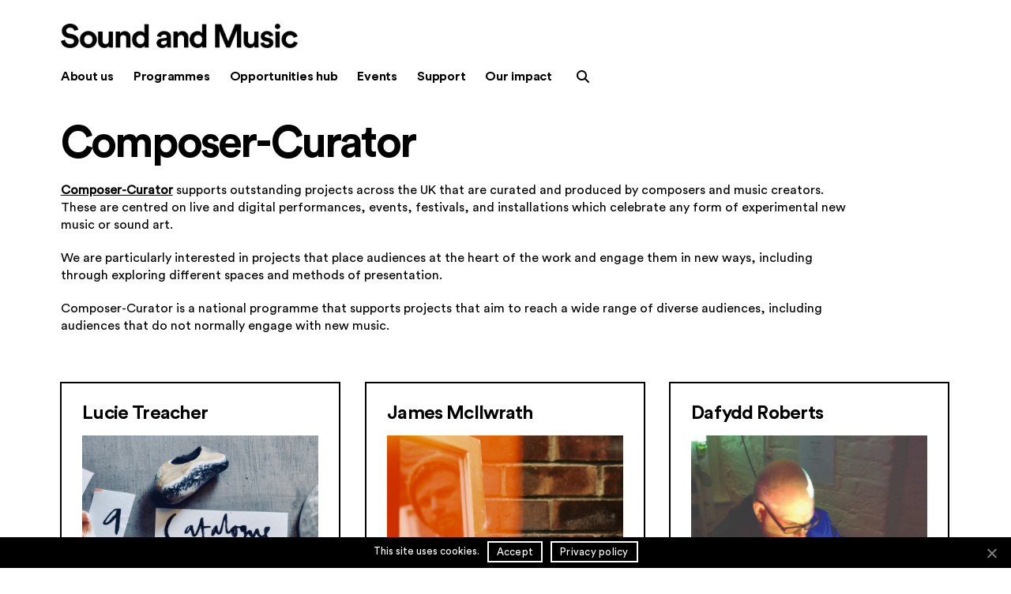

--- FILE ---
content_type: text/css
request_url: https://soundandmusic.org/wp-content/themes/x-child/style.css?ver=10.7.11
body_size: 13213
content:
/*

Theme Name: Sound and Music
Theme URI: http://camart.co.uk
Author: Themeco
Author URI: http://theme.co/
Description: Make all of your modifications to X in this child theme.
Version: 1.0.0
Template: x

*/

/*

Brand colours:

#f0f0f0 - Light Grey
#6419c8 - Purple
#00b4c3 - Turquoise

*/


@font-face {
	font-family: 'CircularStd-Book';
	src: url('/wp-content/themes/x-child/fonts/CircularStd-Book.eot');
	src: url('/wp-content/themes/x-child/fonts/CircularStd-Book.eot?#iefix') format('embedded-opentype'),
	url('/wp-content/themes/x-child/fonts/CircularStd-Book.woff2') format('woff2'),
	url('/wp-content/themes/x-child/fonts/CircularStd-Book.woff') format('woff'),
	url('/wp-content/themes/x-child/fonts/CircularStd-Book.ttf') format('truetype');font-weight: normal;font-style: normal;}

@font-face {
	font-family: 'CircularStd-Bold';
	src: url('/wp-content/themes/x-child/fonts/CircularStd-Bold.eot');
	src: url('/wp-content/themes/x-child/fonts/CircularStd-Bold.eot?#iefix') format('embedded-opentype'),
	url('/wp-content/themes/x-child/fonts/CircularStd-Bold.woff2') format('woff2'),
	url('/wp-content/themes/x-child/fonts/CircularStd-Bold.woff') format('woff'),
	url('/wp-content/themes/x-child/fonts/CircularStd-Bold.ttf') format('truetype');font-weight: normal;font-style: normal;}

@font-face {
	font-family: 'CircularXX-Book';
	src: url('/wp-content/themes/x-child/fonts/CircularXX-Book.woff2') format('woff2'),
	url('/wp-content/themes/x-child/fonts/CircularXX-Book.woff') format('woff'),
	url('/wp-content/themes/x-child/fonts/CircularXX-Book.ttf') format('truetype');font-weight: normal;font-style: normal;
}

@font-face {
	font-family: 'CircularXX-Bold';
	src: url('/wp-content/themes/x-child/fonts/CircularXX-Bold.woff2') format('woff2'),
	url('/wp-content/themes/x-child/fonts/CircularXX-Bold.woff') format('woff'),
	url('/wp-content/themes/x-child/fonts/CircularXX-Bold.ttf') format('truetype');font-weight: normal;font-style: normal;
}


/* GLOBAL */
body {line-height:1.4;}

a {text-decoration:underline;}

.grecaptcha-badge {display:none;} /* hide google captcha tab - see https://developers.google.com/recaptcha/docs/faq */

h1, h2, h3, h4, h5, h6, .h1, .h2, .h3, .h4, .h5, .h6 {margin:0; line-height:1;}
h1 a, .h1 a, h2 a, .h2 a, h3 a, .h3 a, h4 a:hover, .h4 a:hover, h5 a:hover, .h5 a:hover, h6 a:hover, .h6 a:hover {text-decoration:none;}
h1 a:hover, .h1 a:hover, h2 a:hover, .h2 a:hover, h3 a:hover, .h3 a:hover, h4 a, .h4 a, h5 a, .h5 a, h6 a, .h6 a {text-decoration:underline;}

h1.hero,.h1.hero {font-size:5.33em; max-width:575px;}
	.home .h1.hero {max-width:inherit; margin-left:120px;}
h2,.h2 {font-size:2.66em; margin:0 0 15px 0;}
h3,.h3 {font-size:1.66em;}
	.narrow h3,.narrow h3,.casestudies h3 {margin:15px 0 10px;}
h4,.h4 {margin:10px 0 10px; font-size:1.33em; line-height:1.2;}
.smalltext {font-size:0.85em !important;}

.xbold,.internationalbold {font-family:"CircularXX-Bold",helvetica,arial,sans-serif;}
.xbook,.international {font-family:"CircularXX-Book",helvetica,arial,sans-serif;}

.narrow {max-width:1100px; margin:0 auto !important;}

.x-btn, .button, [type="submit"] {text-shadow:none !important; box-shadow:none !important; border:2px solid transparent; padding: 10px 15px; text-decoration:none;}
.x-btn:hover, .button:hover, [type="submit"]:hover {border:2px solid #000;}

.button-link {display:inline-block; margin:10px 0; padding:6px 12px; background-color:#fff !important; border:2px solid #000; color:#000 !important; font-size:1.2em; font-weight:700; text-decoration:none;}
.button-link:hover {background-color:#000 !important; color:#fff !important;}

.x-header-landmark {border:0;}
.h-landmark, .entry-title.h-landmark {font-size:3.5em; letter-spacing:-0.05em;}
blockquote {border:0; border-left:2px solid #000;}
	blockquote p {margin:0;}
.entry-thumb {background: transparent !important;}
.page-meet-the-composers .entry-thumb:hover:before {
    content: "\f0c1";
    font-family: 'FontAwesome';
    position: absolute;
    width: 100%;
    height: 100%;
    display: flex;
    justify-content: center;
    align-items: center;
    font-size: 3em;
} /* fontawesome link icon on composer image mouseover */

.indent {margin:0 0 0 300px;}

/* Safari fix - titles getting cut off */
.x-header-landmark .x-container:not(.x-row):not(.x-grid):before,
.x-header-landmark .x-container:not(.x-row):not(.x-grid):after,
.x-navbar .x-container:not(.x-row):not(.x-grid):before,
.x-navbar .x-container:not(.x-row):not(.x-grid):after {
	display: block !important;
	content: none;
}

/* cornerstone fix */
.tco-preview footer.x-colophon.top {background-color: transparent !important;}


/* COOKIE BAR */
#cookie-notice,.cn-button {font-family:"CircularStd-Book",helvetica,arial,sans-serif !important;}
.cookie-notice-container {background-color:#000; padding:5px 30px !important;}
.cn-button.bootstrap {background-color:#fff !important;}
#cookie-notice .cn-button {padding: 5px 10px !important; background-color:#000 !important; border: 2px solid #fff !important; border-radius: 0 !important;}
#cookie-notice .cn-button:hover,#cookie-notice .cn-button:focus {padding: 5px 10px !important; background-color:#fff !important; color:#000 !important;}
.cn-close-icon {opacity:1 !important;}
.cn-close-icon:hover:after, .cn-close-icon:hover:before,.cn-close-icon:focus:after, .cn-close-icon:focus:before {height: 18px; top:1px;}

 
/* HEADER */
header.masthead.masthead-inline {height:90px;}
.x-navbar a {text-decoration:none !important;}
.current-page-ancestor a span {box-shadow: 0 2px 0 0 rgb(0,0,0);}


/* mobile */
.x-btn-navbar {font-size:29px; border-radius:0; box-shadow:none; border:2px solid #000;}
.x-btn-navbar.collapsed {color:#fff !important;}
.x-btn-navbar.collapsed:hover {color:#000 !important;}
.x-navbar .mobile .x-nav li>a {margin:0 0 12px; padding:10px 15px 9px; font-size:15px; line-height:1.4;}
.x-navbar .x-nav-wrap.mobile .x-nav > li > a {border: 2px solid #000;}


/* HOMEPAGE */
#home-social {margin:10px 0 0;}
#home-social a {display:inline-block; margin-bottom:10px;}
#home-social i {display: inline-flex; justify-content:center; align-items:center; width: 45px; height: 45px; margin: 0 10px 0 0; background-color: #000; font-size:25px; color: #fff; border-radius: 60px; text-decoration: none;}
.home-social-link {display:none;}
.home-social-link {display:inline-block; text-decoration:inherit;}

.home-highlights {font-size:0.9em !important;}
.home-divider {margin:10px 0;}
.home-highlights h3 {margin:0 0 5px;}
.home-highlights .date {display:block; margin:10px 0 0; font-size:0.8em;}
.home-highlights .icon-play {max-width:75px;}

/* .home-button {min-width:135px;} */

/* new opps row nov 2023 */
.home #home-opps-row .drts-row.drts-gutter-xs.drts-y-gutter {display:grid; grid-template-columns: repeat(4, 1fr); gap: 2%; max-width: 100%; width: 100%;}
.home #home-opps-row .drts-gutter-xs {margin-left: 0; margin-right: 0;}
.home #home-opps-row .drts-view-entity-container {border-bottom: none !important; padding: 0 !important; margin:0; width:100%; max-width:100%;}
.home #home-opps-row .drts-view-entity-container:nth-of-type(1) {order: 4;}
.home #home-opps-row .drts-view-entity-container:nth-of-type(2) {order: 3;}
.home #home-opps-row .drts-view-entity-container:nth-of-type(3) {order: 2;}
.home #home-opps-row .drts-view-entity-container:nth-of-type(4) {order: 1;}
.home #home-opps-row .drts .drts-bs-pl-3, .home #home-opps-row .drts .drts-bs-px-3 {padding-left:0 !important; padding-right: 0 !important;}
.home .drts-display-element-entity_field_post_title-1 {margin-top: 2px; padding-top: 8px; border-top: 4px solid #000;}
.home #home-opps-row .drts-display-element-entity_field_post_title-1 a {text-decoration:none;}
.home #home-opps-row .drts-display-element-entity_field_post_title-1 a:hover {text-decoration:underline;}

@media (max-width: 979px) {
	.home #home-opps-row .drts-row.drts-gutter-xs.drts-y-gutter {grid-template-columns: repeat(2, 1fr); grid-template-rows: repeat(2, auto);}
	.home #home-opps-row .drts-view-entity-container {margin-bottom:20px !important;}
}

@media (max-width: 600px) {
	.home #home-opps-row .drts-row.drts-gutter-xs.drts-y-gutter {grid-template-columns: repeat(1, 1fr); grid-template-rows: repeat(1, auto);}
}





/* SUBPAGES */
.pathway-soundplayer {margin-top:-20px !important;} /* adjust to align soundplayer with title */
.pathway-soundplayer .wavesurfer-block {min-height:160px;} /* fix jump on desktop view */


/* LATEST NEWS SHORTCODE */
.latest-news-row {margin:0 16.6666%; display:flex;}
.latest-news-col {width:24%; margin:0 1%; font-size: 0.85em;} /* see below - this narrower 24% version is OOU at the moment */
.latest-news-row .latest-news-col:last-child {margin-right:0;}
.latest-news-row a {text-decoration: none;}
.latest-news-img {height:150px; background-size: cover; background-repeat: no-repeat; background-position:center;}
.latest-news-divider {height: 4px; background-color: #000; margin: 10px 0;}
.latest-news-title {font-weight: 700;}
.latest-news-title:hover {text-decoration:underline;}
.latest-news-content {margin: 10px 0 0;}
.latest-news-read-more {display: inline-block; font-weight:700; text-decoration:underline;}
	/* Previously these were widened out in certain cases eg. when on homepage or discover (listen posts) */
	/* this is now for all latest news rows */
	.latest-news-row,.expanded .latest-news-row {margin:0;}
	.latest-news-col,.expanded .latest-news-col {width:32%;}
	.latest-news-row .latest-news-col:first-child,.expanded .latest-news-row .latest-news-col:first-child {margin-left:0;}


/* LISTEN */
.center-container {
	margin: 32px 0; 
	display: flex;
	justify-content:center;
}
.big-col {
	width: 48%; 
	margin: 0 1%; 
	font-size: 0.85em;
}
.player-container {
	margin: 32px 0;
	display: flex;
	justify-content: center;
}
.player-col {
	width: 75%;
	margin: 0 1%;
	font-size: 0.85em;
	display: flex;
}
.listen-circular-player {
	width: 100%;
	margin: 0 24px;
}
.listen-circular-player .wavesurfer-block {
	margin-left: auto;
	margin-right: auto;
}
.horiz-line {
    width: auto;
    max-width: none;
    margin: 20px 0px 30px 0px;
    border-width: 2px 0 0 0;
    border-style: solid;
    border-color: rgb(0,0,0);
}
.v-spacer {
	height: 48px;
}
.transport-button {
	display: flex;
	justify-content: center;
	flex-direction: column;
}
.transport-button.right img {
	float: left;
}
.transport-button img {
	width: 64px;
}
.listen-grid-container {
	display: flex;
	justify-content: center;
}
.listen-grid {
	max-width: 1280px;
}
.listen-grid .listen-grid-image {
	background-size: contain;
}



/* ABOUT */
/* TEAM */
.people-blocks {display: flex; flex-wrap: wrap; flex-direction: row; justify-content: flex-start;}
.people-block {flex: 1 0 calc((100% / 6) - 20px); max-width:15%; max-width: calc((100% / 6) - 16px); margin:0 20px 40px 0; overflow-wrap: break-word;}
.people-blocks > .people-block:nth-child(6n) {margin-right:0;}
.people-divider {margin:10px 0; width:100%; border:2px solid #000;}
.people-name {font-weight:700;}
.people-position,.people-pronouns {font-size: 0.85em;}

.people-email,.people-twitter,.people-facebook,.people-soundcloud,.people-instagram {margin:10px 0 0; display:inline-block;}
.people-social {display: inline-block; margin: 10px 4px 0 0;}
.people-name a,.people-social a {text-decoration:none;}
.people-social i {display: inline-flex; justify-content:center; align-items:center; width: 30px; height: 30px;  background-color: #000; font-size: 16px; color: #fff; border-radius: 30px; text-decoration: none;}

/* display emails as text not icons */
.people-email.people-email-text {display: block;}
.people-email.people-email-text a {font-size: 0.85em; margin:10px 0 0; overflow-wrap: break-word; word-wrap: break-word; -ms-word-break: break-all; word-break: break-all; word-break: break-word; -ms-hyphens: auto; -moz-hyphens: auto; -webkit-hyphens: auto; hyphens: auto;}


#about-partners {display: flex; flex-wrap:wrap; justify-content: center; align-items: center;}
.about-partner {min-width:120px; max-width:40%; margin:0 15px 40px;}
/* #about-partners > .about-partner:last-child {margin-right:0;} */
.about-partner img {max-height:100px;}

.document {margin: 40px 0 0; font-weight:700;}
.document i {display: inherit; font-size: 150px; text-align: center; line-height: 1; margin: 30px 0 20px;}
.document hr {margin:10px 0; width:100%; border:2px solid #000;}


/* PEOPLE SINGLE POST */
.single-people .x-header-landmark {padding:30px 0 10px;}
.single-people .x-container.offset {margin:0 auto 60px auto;}
.single-people .entry-featured {margin:0; border:0; padding:0; background-color:transparent;}
.single-people .entry-content {margin:0;}
.people-position h3 {margin:0 0 10px;}
.people-col-left, .people-col-right {margin:20px 0 0; width:48%; float:left; margin-right:2%;}
.people-links {margin:10px 0 0;}
.people-link-web {margin: 0 0 10px 0;}
.people-link-social {display: inline-block; margin: 0 10px 0 0;}
.people-link-social a {text-decoration:none;}
.people-link-social i {display: inline-flex; justify-content:center; align-items:center; width: 35px; height: 35px;  background-color: #000; font-size: 20px; color: #fff; border-radius: 30px; text-decoration: none;}




/* POST INDEX */
.hentry {margin-top:30px;}
.format-standard .entry-title:before {content:"";}
.format-standard .entry-title a {display: flex; align-items: center;}
.format-standard .entry-title a:before {display: inline-block; margin: 0 7px 0 0; width: 21px; height: 21px; content: ""; background-image: url('images/icon-play-40x40-1.png'); background-size: contain; background-repeat: no-repeat;}
.featured-image-credit {margin: 5px 0; font-style: italic; font-size: 0.85em;}


/* NEWS ARCHIVES */
.archive .format-standard .entry-title a {display: block;}
.archive .format-standard .entry-title a:before {display:none;}
.x-iso-container-posts>.hentry .entry-wrap {border: 2px solid #000;}
.archive .entry-featured {margin:15px 0 0; padding:0; border:0;}
.archive .single-post-col-main {width: 100%;}
/* .archive .single-post-col-main .circular-player-container {display:none;} */ /* hide circular players from archive listings */

.x-pagination ul {background-color:#f0f0f0; padding: 10px 12px;}
.x-pagination a, .x-pagination span {font-size:1.1em; color:#000;}



/* NEWS SINGLE POSTS */
.single-post .x-container.offset {margin: 0 auto 60px;}
.single-post .entry-title {display: none;}
.single-post .entry-featured {float:right; width:50%; padding:0 0 15px 30px; border:0;}
/* .single-post .has-circular-player .entry-featured {float:right;} */
.single-post-col-main {width:50%; float:left;}
.single-post-col-main .circular-player-container {margin-top:25px; /* max-width:50%; */}

/* .single-post a {word-break: break-all;} /* stop long urls being larger than page */

.single-post .post-date {margin:5px 0 0; font-size:1.1em; font-weight:700;}


/* social sharing plugin */
.give-form-wrap .addtoany_content {display:none;} /* remove from footer donate content */
.entry-content .addtoany_content:first-child {margin:0 auto 30px;}
.addtoany_header {margin: 0 0 5px !important; font-weight: 700; font-size: 0.9em;}
.addtoany_list a {padding:0 !important; margin-right: 6px; width: 32px; height: 32px;}
.addtoany_list.a2a_kit_size_32 a:focus {outline:none; border: 2px solid #000; box-sizing: content-box;}
.addtoany_share_save_container.addtoany_content.addtoany_content_bottom {margin-top:40px; padding-top:10px; border-top: 2px solid #000;}




/* COMPOSERS ARCHIVES (Programme Taxonomy / Pods all composers page) */
.archive .archive-category-description p {margin: 20px 0 0;}
.archive .x-container.max.width.offset {margin-top: 30px;}

.tax-programme .menu-discover a span {box-shadow: 0 2px 0 0 rgb(0,0,0);}
.tax-programme .post-date,.tax-programme .p-meta {display:none;}
.tax-programme .x-colophon.top {margin-top: 90px;}

.pods-pagination-advanced {clear: both; flex-basis: 100%; margin:30px 0 0; text-align: center;}
.pods-pagination-number {display: inline-block; min-width: 30px; height: 30px; line-height: 20px; margin: 0 3px; border: 2px solid #000; border-radius: 100em; text-decoration: none; padding: 4px 8px;}
.pods-pagination-number.pods-pagination-current,.pods-pagination-number:hover,.pods-pagination-number:focus {outline:none; background-color: #000; color: #fff;}

.archive.allcomposers article {position:relative; vertical-align:top; display:inline-block; width:32%; margin:0 1.5% 4% 0; padding:30px; border:2px solid #000;}
.archive.allcomposers article:nth-of-type(3n) {margin-right:0;}
.archive.allcomposers .pods-pagination-advanced {display:block;}



/* COMPOSERS SINGLE POST */
.single-composer .menu-discover a span {box-shadow: 0 2px 0 0 rgb(0,0,0);}
.single-composer .x-header-landmark {padding:30px 0 10px;}
.single-composer .x-container.offset {margin:0 auto 60px auto;}
.single-composer .entry-featured {margin:0 0 30px; border:0; padding:0; background-color:transparent;}
.single-composer .entry-content {margin:0;}
.single-composer .h-landmark {line-height: 1.2;} /* size readjustment to ensure full display foreign characters */
.single-composer h3 {margin:0 0 10px;}
.composer-link-web {margin: 0 0 15px 0;}
.composer-link-social {display: inline-block; margin: 0 10px 0 0;}
.composer-link-social a {text-decoration:none;}
.composer-link-social i {display: inline-flex; justify-content:center; align-items:center; width: 35px; height: 35px;  background-color: #000; font-size: 20px; color: #fff; border-radius: 30px; text-decoration: none;}
.composer-cols {margin: 0 0 60px; display: flex;}
.composer-col-left, .composer-col-right {margin:30px 0 0; width:48%; float:left; margin-right:2%;}

.composer-tracks-title,.composer-video-title {margin:40px 0 10px;}
.composer-track {margin:0 0 5px 0; font-size:0.85em;}
.composer-video {position: relative; width: 100%; height: 0; padding-bottom: 56.25%;}
.composer-video iframe {position: absolute; top: 0; left: 0; width: 100%; height: 100%;}

.single-composer .composer-circular-player {margin-bottom:20px;}
.single-composer .circular-player-title,.single-composer .circular-player-caption,.single-composer .circular-player-description {text-align: center;}
.single-composer .circular-player-title { font-size: 1.1em; font-weight: 700;}
.single-composer .circular-player-caption { font-size: 1em;}




/* CAROUSEL */
.composer-featured-slide {display:flex; margin:0 auto; width:90%; width:calc(100% - 70px);}
/* .composer-featured-thumb {width:50%; min-width:400px;} */
.composer-featured-thumb {width:200px; width: calc(16.6666% - 35px); min-width:200px;}
/* .composer-featured-slide .composer-featured-thumb img {max-height:200px;} */
.composer-featured-name	{margin:0 0 5px; font-size:1.2em; font-family:"CircularStd-Bold",helvetica,arial,sans-serif; letter-spacing: -0.04em; line-height:1;}
.composer-programme {margin: 0 0 10px; font-size:0.9em; font-family:"CircularStd-Bold",helvetica,arial,sans-serif;}
.composer-programme .composer-programme-divider:last-child {display: none;}
.composer-featured-info {margin: 0 0 0 20px;}

.mod--hidden {overflow: hidden;}

.invisible {border: 0; clip: rect(0,0,0,0); height: 1px; margin: -1px; overflow: hidden; padding: 0; position: absolute; width: 1px;}

.composer-carrousel__container {white-space: nowrap;}
/* .composer-carrousel__control__list {position: absolute; list-style-type: none; top: 100%; right: 0; left: 0; margin-top: 20px; padding-left: 0; text-align: center;} */
.composer-carrousel__control__list {position: relative; list-style-type: none; top: 100%; right: 0; left: 0; margin-top: 20px; padding-left: 0; text-align: center;}
.composer-carrousel__control__list__item {display: inline-block; margin: 0 .5em;}
.composer-carrousel__control__list__link {display: inline-block; padding:10px; width: 1em; height: 1em; background: #fff; border: 1px solid #000; border-radius: 1em; cursor: pointer;}

.composer-carrousel__button-container {position: absolute; z-index:150;}
.composer-carrousel__button__previous {top: 50%; margin-top: 20px; left: 0; margin-left:0; /* -35px */}
.composer-carrousel__button__next {top: 50%; margin-top: 20px; right: 0; margin-right:0; /* -35px */}
.composer-carrousel__button__button {margin: 0; padding: 0; background: transparent; border: 0; cursor: pointer;}

/* only for minimalist example */
.carrousel__content[aria-hidden=true] {display: none;}

/* ------------------ State rules ------------------ */
.composer-carrousel__control__list__link:focus,
.composer-carrousel__control__list__link:hover,
.composer-carrousel__control__list__link:active,
.composer-carrousel__control__list__link[aria-selected=true] {background: #000;}
.composer-carrousel__control__list__link:focus,
.composer-carrousel__control__list__link:hover,
.composer-carrousel__control__list__link:active {outline: 2px dotted #000;}

/* ------------------ transition slide ------------------ */
.slide .carrousel__content {display: inline-block; vertical-align: top; visibility: visible; width: 100%; position: relative; transition: visibility 0s ease, transform .5s ease-in; transition-delay: 0s; white-space: normal;}

[data-carrousel-active-slide="1"].slide > .carrousel__content {transform: translateX(0);}
[data-carrousel-active-slide="2"].slide > .carrousel__content {transform: translateX(-100%);}
[data-carrousel-active-slide="3"].slide > .carrousel__content {transform: translateX(-200%);}
[data-carrousel-active-slide="4"].slide > .carrousel__content {transform: translateX(-300%);}
[data-carrousel-active-slide="5"].slide > .carrousel__content {transform: translateX(-400%);}
[data-carrousel-active-slide="6"].slide > .carrousel__content {transform: translateX(-500%);}
[data-carrousel-active-slide="7"].slide > .carrousel__content {transform: translateX(-600%);}
[data-carrousel-active-slide="8"].slide > .carrousel__content {transform: translateX(-700%);}
[data-carrousel-active-slide="9"].slide > .carrousel__content {transform: translateX(-800%);}

[data-carrousel-active-slide].slide > [aria-hidden="true"].carrousel__content {visibility: hidden; transition-delay: .5s, 0s;}



/* OPPORTUNITIES */

/* general */
div[data-name="entity_field_field_email"] a, div[data-name="entity_field_field_website"] a {overflow-wrap: anywhere;} 
.drts .drts-bs-btn-outline-primary {color:#000; border-color:#000;}
.drts .drts-bs-btn-outline-primary:hover {background-color:#000 !important; border-color:#000 !important; color:#fff !important;}
.drts .drts-bs-btn-outline-secondary {color:#000 !important; border-color:#000 !important;}
.drts .drts-bs-btn-outline-secondary.drts-bs-focus, .drts .drts-bs-btn-outline-secondary:focus {box-shadow:none;}
.drts .drts-bs-btn-outline-secondary:hover {background-color:#000 !important; border-color:#000 !important; color:#fff !important;}
.drts .drts-bs-btn-outline-secondary:not(:disabled):not(.drts-bs-disabled).drts-bs-active, .drts .drts-bs-btn-outline-secondary:not(:disabled):not(.drts-bs-disabled):active, .drts .drts-bs-show>.drts-bs-btn-outline-secondary.drts-bs-dropdown-toggle {background-color: #000 !important; border-color: #000 !important; color:#fff !important;}
.drts .drts-bs-btn-group>.drts-bs-btn-group:not(:last-child)>.drts-bs-btn, .drts .drts-bs-btn-group>.drts-bs-btn:not(:last-child):not(.drts-bs-dropdown-toggle),.drts .drts-bs-btn-group>.drts-bs-btn:not(:first-child) {border-radius:0 !important;}
.drts-form-switch .drts-bs-btn-outline-secondary:not(.drts-bs-active):hover, .drts-pagination .drts-bs-btn:hover {background-color: #000 !important; border-color: #000 !important; color:#fff !important;}

.drts-pagination .drts-bs-btn {margin:0 5px;}
.drts-pagination .drts-bs-btn.drts-bs-disabled {display: none;}
.drts-form-switch .drts-bs-btn.drts-bs-active, .drts-form-switch .drts-bs-btn:active, .drts-pagination .drts-bs-btn.drts-bs-active, .drts-pagination .drts-bs-btn:active,.drts-view-nav-item-name-filter.drts-bs-focus, .drts-view-nav-item-name-filter:focus {box-shadow: 0 0 0 2px #f5d7e6 !important;}


/* search */
.page-opportunities .entry-content .drts:nth-of-type(2) {float: left; margin-right: 20px; max-width:350px;}
.drts-row .drts-search-form-field .drts-form-type-textfield input[type=text], .drts-row .drts-search-form-field .select2-container .select2-selection--single {border:1px solid #000 !important; border-radius:0 !important;}
.drts-search-form-responsive .drts-gutter-none .drts-search-form-field.\:container\(width\>480px\):first-child .drts-search-form-submit, .drts-search-form-responsive .drts-gutter-none .drts-search-form-field.\:container\(width\>480px\):first-child .select2-container .select2-selection--single, .drts-search-form-responsive .drts-gutter-none .drts-search-form-field.\:container\(width\>480px\):first-child input[type=text] {border-radius:0 !important; border:1px solid #000 !important;}
.drts .drts-bs-btn-primary {background-color:#000 !important; border-color:#000 !important;}
.drts-search-form-field.drts-col-md-2.\:container\(width\>480px\) {max-width: 90px;}


/* list and grid views */
.archive .entry-content .drts:first-child {float: none; margin-right:0;}
.drts-view-entities-list-row>.drts-row {padding:0 5px !important;}
.drts-view-entities-list-grid>div>.drts-view-entity-container, .drts-view-entities-list-row>div>.drts-view-entity-container, .drts-view-entities-masonry-container>.drts-view-entity-container {margin-bottom:0 !important; padding:15px 0 !important; border-bottom:4px solid #000 !important;}
.drts-display--summary div[data-name="columns"] {border:0 !important;}
.drts-view-post-entities .drts-display-default-summary, .drts-view-user-entities .drts-display-default-summary {border: 0 !important;}
.drts .drts-bs-pb-2, .drts .drts-bs-py-2 {padding-bottom:1rem !important; padding-top:0rem !important;}

.drts .drts-bs-btn, .drts .drts-bs-badge {border:2px solid #000; border-radius:0 !important;}
.drts .drts-bs-badge {background-color:#000 !important; color:#fff !important;}
.drts .drts-bs-btn.drts-voting-button {padding:0.375rem !important;}
.drts .drts-bs-btn:hover, .drts .drts-bs-badge:hover {background-color:#000 !important; color:#fff !important;}
.drts .drts-bs-btn:focus, .drts .drts-bs-badge:focus {box-shadow:none; outline:none; background-color:#fff !important; color:#000 !important;}

div[data-name="entity_field_field_sound_and_music_opportunity"] .drts-entity-field-value {display:none;}
.drts .drts-bs-table td, .drts .drts-bs-table th {padding:0.75em 0;}
.drts-display-element-with-background-no-image, div.drts-no-image {background-color:#f0f0f0;}
.drts-display-element-with-background-no-image:before, div.drts-no-image:before {content: "\f002";} /* magnifying glass */
.drts i.far.fa-heart {padding: 5px; background: #fff; color:#000;} /* bookmark */

.drts-display-group-inline .drts-display-group-element-separator {margin:0 !important;}

.directory-listing-title {margin: 0 0 15px 0; font-weight: 700; font-size: 1.1em;}
a[data-content-name="opps_dir_cat"] .drts-icon, a[data-content-name="opps_dir_cat"] i:before {display: none !important;} /* hide inner folder icon on category entry */


/* sam opp on list/grid view */
.sam-opportunity .drts-display-element-with-background {background-color:#000;}
.drts-display--summary div[data-name="columns"].sam-opportunity {border:2px solid #000;}
.sam-opportunity {border:2px solid #000;}
.sam-opportunity-label .drts-display-element-header {margin: 0;}
.sam-opportunity-label p {display: none;}


/* filters */
.drts .drts-bs-card {border:1px solid #919196 !important; margin:-1px !important;}
.drts .drts-bs-card-group {border:1px solid #000 !important}
.drts .drts-bs-card-header {background-color:#000 !important; color:#fff !important;}
.drts .drts-bs-card-header:first-child {border-radius:0 !important;}
.drts .drts-bs-card-header {background-color:#000 !important; border-bottom:none !important;}
.drts .drts-bs-custom-control-input:disabled~.drts-bs-custom-control-label, .drts .drts-bs-custom-control-input[disabled]~.drts-bs-custom-control-label {color:#919196 !important;}


/* single opp page */
.single-opps_dir_ltg .single-post-col-main {width: 100%;}
.single-opps_dir_ltg .x-header-landmark, .single-opps_dir_ltg .p-meta, .single-opps_dir_ltg .entry-featured {display:none;}
.single-opps_dir_ltg .x-container.offset {margin: 0 auto 2.75em auto;}
.opps-back-btn {margin: 0 0 25px 0 !important;}
.opps-back-btn:hover {background-color:#000 !important; color:#fff !important;}
.single-opps_dir_ltg .entry-content .addtoany_content:first-child {display: none;} /* hide top share buttons */
.single-opps_dir_ltg .entry-title {display:inline-block; padding: 30px 0; font-size: 3.5em; letter-spacing: -0.05em;}
.single-opps_dir_ltg .drts .drts-bs-badge {margin-bottom:10px;}
.drts-display>.drts-display-element.drts-display-element-no-header[data-name=columns]>.drts-row>.drts-display-element>.drts-display-element-header, .drts-display>.drts-display-element>.drts-display-element-header {margin-top:30px; margin-bottom:20px;}
.single-opp-col-left {padding:0 20px 0 0 !important;}
.single-opp-col-right {padding:0 0 0 10px !important;}
.single-opps_dir_ltg #drts-body .addtoany_content {display:none;} /* hide additional social share buttons on opps posts */

.opps-fap {border: 1px solid #000; padding: 15px;} /* fair access principles message for collaboration opps */

.drts-entity-field .fa-fw {text-align:inherit;}
.single-opps_dir_ltg .drts .drts-bs-list-group-item {padding: .25rem 1.25rem;}
.drts-social-media-account .fa-fw {text-align:center; padding-left:2px;}
.drts-social-media-account {display: inline-flex; justify-content: center; align-items: center; margin: 0 5px 0 0; width: 32px; height: 32px; background-color: #000; font-size: 13px; color: #fff; border-radius: 30px; text-decoration: none;}
.drts-social-media-account i {color: #fff !important;}
.drts-social-media-account .fa-facebook-square:before {content: "\f39e";}
.drts-social-media-account .fa-twitter-square:before {content: "\f099";}


/* April 2023 fixes */

#drts-content {width:100%;}

.page-opportunities .drts-search-form .drts-row {width:350px;}
.page-opportunities .drts-search-form-field.drts-search-form-field-keyword {max-width:200px; max-width: calc(100% - 110px); margin-right:5px;}
.page-opportunities .drts-search-form-field.drts-col-md-2 {max-width:100px;}

.page-opportunities .directory-listing-aside, .page-opportunities .directory-listing-aside.drts-d-none, .page-opportunities .sam-opportunity .drts-row [data-name="column"]:nth-of-type(1) {display: block !important;}
.page-opportunities .drts-display-default-summary [data-name="column"]:nth-of-type(1), .page-opportunities .sam-opportunity .drts-row [data-name="column"]:nth-of-type(1) {max-width: 33%;}
.page-opportunities .drts-display-default-summary [data-name="column"]:nth-of-type(2), .page-opportunities .sam-opportunity .drts-row [data-name="column"]:nth-of-type(2) {max-width: 67%;}

.page-opportunities .drts .drts-bs-navbar-nav {flex-direction: initial !important;}

.page-opportunities .drts-display-element.drts-display-element-columns-2 [data-name="column"]:nth-of-type(1) {max-width: 33%;}
.page-opportunities .drts-display-element.drts-display-element-columns-2 [data-name="column"]:nth-of-type(2) {max-width: 67%;}


@media (max-width: 835px) {
	.page-opportunities .directory-listing-aside, .page-opportunities .directory-listing-aside.drts-d-none, .page-opportunities .sam-opportunity .drts-row [data-name="column"]:nth-of-type(1) {display: none !important;}
	.page-opportunities .drts-display-default-summary [data-name="column"]:nth-of-type(2) {max-width: 100%;}
	.page-opportunities .drts-display-element.drts-display-element-columns-2 [data-name="column"]:nth-of-type(1),.page-opportunities .drts-display-element.drts-display-element-columns-2 [data-name="column"]:nth-of-type(2) {max-width: 100%; margin-bottom:30px;}
	
}



/* pathway page opportunities listings */
.pathway-page-opportunities .drts:first-child {float: inherit; margin-right: 0; width:100%;}
.pathway-page-opportunities .drts-view-entities-header {display: none;}
.pathway-page-opportunities .drts-view-entities-list-grid>div>.drts-view-entity-container, .pathway-page-opportunities .drts-view-entities-list-row>div>.drts-view-entity-container, .pathway-page-opportunities .drts-view-entities-masonry-container>.drts-view-entity-container {padding:0 7px 30px !important; border-bottom:0 !important;}
.pathway-page-opportunities .drts .drts-bs-pl-3 {padding: 10px 0 0 !important;}
.pathway-page-opportunities .h4 {margin-top:0; padding-top: 10px; border-top: 4px solid #000;}
.pathway-page-opportunities .h4 a {text-decoration:none;}
.pathway-page-opportunities .h4 a:hover {text-decoration:underline;}


/* submit an opportunity */

.drts-frontendsubmit-loginorregister .x-landmark-breadcrumbs-wrap {display:none;} /* remove page title */
.drts-frontendsubmit-loginorregister .drts-frontendsubmit-guest-form h2 {display: none;} /* remove 'continue as guest' title */
.drts-frontendsubmit-loginorregister #drts-body .drts-frontendsubmit-login-register-form-column:first-of-type,.drts-frontendsubmit-loginorregister .drts-frontendsubmit-login-register-form-separator {display: none;} /* remove login option */
.drts-frontendsubmit-loginorregister .drts-frontendsubmit-login-register-form-column {max-width:400px;}

.drts-frontendsubmit-loginorregister #drts-content {width:100%;}


.opp-categories .drts-bs-col-sm-12 {column-count:3;}
.opp-hovertext {position: absolute; left:0; background: #000; color: #fff; padding: 5px 10px;}

.page-id-277 .drts-main h2 {display:none;} /* hide second 'add listing' title */

.quicktags-toolbar input[aria-label="Blockquote"],.mce-ico.mce-i-blockquote {display: none;}




/* EVENTS */

/* hide full width map row */
.page-events .entry-content.content .drts.drts-main:nth-of-type(2) {display:none !important;}

/* search */
.page-events .entry-content .drts:nth-of-type(2) {float: left; margin-right: 20px; max-width:350px;}
.page-events .drts-search-form-field.drts-search-form-field-keyword {max-width:50%; margin-right:5px; margin-bottom:10px !important;}
.page-events .drts-search-form-field.drts-col-md-2 {max-width:100px;}

/* filters */
.page-events .drts .drts-view-nav {width:100%;}
.page-events .drts-bs-navbar .drts-bs-navbar-nav:nth-of-type(2) {width: 78%; width: calc(100% - 100px);}
.page-events .drts-bs-navbar .drts-bs-navbar-nav:nth-of-type(2) button {margin-left:auto;} /* push 'add event' to right hand side */

.page-events .drts .drts-bs-card-group {flex-flow:column;}

.drts-bs-navbar-nav > .drts-bs-btn-group, .drts-bs-navbar-nav > .drts-bs-btn {white-space: nowrap;} /* stop buttons from taking up two rows */

.page-events .drts-display-name-filters-default .drts-display-group-inline {height:100%; align-items: start; justify-content: space-between;}
.page-events .drts-display-name-filters-default .drts-display-group-inline > .drts-display-element {height: 100%;}

.page-events .drts-display-element.drts-display-element-view_filter_field_general_location_for_search_filters-1 {min-width:400px;}
.page-events .drts-display-element.drts-display-element-view_filter_field_event_date-1 {min-width:200px;}

.drts-view-remove-filter {margin-top: 4px !important;}

.page-events .drts .drts-bs-form-control[readonly] {cursor: pointer !important;}


/* summary masonry display */

.page-events .drts-view-entity-container {background: #f5d7e6; color: #000; padding: 0 !important; border: 0 !important; font-weight:700; margin:0 0 25px !important;}

.page-events .gallery {margin:0;}
.page-events .gallery .gallery-item {margin:0; padding:0; border:0;}

.page-events .event-summary-title,.single-event-related-events .event-summary-title {padding:15px; font-size:1.33em;}
	/*
	.page-events .event-summary-title a,.single-event-related-events .event-summary-title a {text-decoration:none;}
	.page-events .event-summary-title a:hover,.single-event-related-events .event-summary-title a:hover {text-decoration:underline;}
	*/
.page-events .event-summary-date,.single-event-related-events .event-summary-date {padding: 0 15px 0;}
.page-events .event-summary-location,.single-event-related-events .event-summary-location {padding:0 15px;}
.page-events .drts-display-element-entity_field_location_address-1,.single-event-related-events .drts-display-element-entity_field_location_address-1 {padding:0 15px;}
.page-events .event-summary-description,.single-event-related-events .event-summary-description {padding:15px; line-height: 1.3; font-size:0.9em; font-weight:400;}
.page-events .event-summary-more,.single-event-related-events .event-summary-more {padding:0 15px 15px;}
	.page-events .event-summary-more .drts-bs-btn,.page-events .event-summary-more .drts-bs-btn:hover,.single-event-related-events .event-summary-more .drts-bs-btn,.single-event-related-events  .event-summary-more .drts-bs-btn:hover {padding:6px 10px; display:flex; flex-direction:row-reverse; align-items:center; border:0 !important;}
		.page-events .event-summary-more .drts-bs-btn span,.single-event-related-events .event-summary-more .drts-bs-btn span {margin:0;}
		.page-events .event-summary-more .drts-bs-btn i,.single-event-related-events .event-summary-more .drts-bs-btn i {margin-left:5px;}

.drts .drts-bs-btn-dark {background-color:#000 !important; color:#fff !important;}
.drts .drts-bs-btn-dark:hover {background-color:#fff !important; color:#000 !important;}

/* footer pagination navigation */ 
.page-events .drts-view-entities-footer .drts-bs-navbar .drts-bs-navbar-nav:nth-of-type(2) {width: 100% !important; justify-content: center;}


@media (max-width: 767px) {
	.page-events .drts-display-element.drts-display-element-view_filter_field_general_location_for_search_filters-1 {min-width:inherit;}
}


/* summary infobox display for listings map */

.drts-view-entities-container-map {margin-bottom:60px;}
.events-map-infobox-photo:after {opacity:0.5 !important;}
.events-map-infobox-title a {padding:0 15px; font-size:1.1em !important; text-decoration:none !important; font-weight:700;}
.events-map-infobox-date {padding: 10px 15px; font-size: 1.2em; font-weight: 700; color: #fff;}
.events-map-infobox-button .drts-bs-btn-secondary {padding:6px 10px !important; display:flex !important; flex-direction:row-reverse; align-items:center; background-color:#000 !important; border:0 !important;}
	.events-map-infobox-button .drts-bs-btn span {margin:0;}
	.events-map-infobox-button .drts-bs-btn i {margin-left:5px;}
.drts-map-popover-close {text-shadow: none !important; opacity: 1 !important; color:#fff !important;}
	.drts-map-popover-close i:before {color: #fff;}


/* single events page */

.single-events_dir_ltg .single-post-col-main {width: 100%;}
.single-events_dir_ltg .x-header-landmark, .single-events_dir_ltg .p-meta, .single-events_dir_ltg .entry-featured {display:none;}
.single-events_dir_ltg .x-container.offset {margin: 0 auto 2.75em auto;}

.single-events_dir_ltg .events-back-btn {margin: 0 0 25px 0 !important;}
.single-events_dir_ltg .events-back-btn:hover {background-color:#000 !important; color:#fff !important;}
.single-events_dir_ltg .addtoany_content:nth-child(1),.drts-display-element .addtoany_content_bottom {display: none;} /* hide top and inner content share buttons */

.single-event-col-left {padding-right:100px !important;}
.single-event-col-right {padding-top:100px;}

.single-events_dir_ltg .entry-title {display:inline-block; padding: 30px 0; font-size: 3.5em; letter-spacing: -0.05em;}

.single-event-info {margin-top:40px; padding:20px; border:4px solid #000;}
	.single-event-info > .drts-display-element {margin-bottom: 20px;}
		.single-event-info .drts-display-element-header, 
		.single-event-info .drts-entity-field-label,
		.single-event-related-events .drts-entity-field-label {margin: 0 0 5px; font-size: 1.33em; white-space: inherit;}


.single-event-title {margin-bottom:40px; text-transform: uppercase; font-size:2em; font-weight:700; line-height:1.2;}

.single-event-related-events {margin-top:60px; padding:30px; background-color:#d1dae7;}
.single-event-related-events .drts-view-entity-container{color: #000; padding: 0 !important; border: 0 !important; font-weight:700; margin:0 10px 25px !important;}
	.single-event-related-events .drts-view-entities .drts-display-default-summary {background: #f5d7e6;}
.single-events_dir_ltg .drts-view-entities-list-grid>div>.drts-view-entity-container {padding:0 10px 20px !important; border:0 !important;}
	.single-event-related-events .drts-entity-field-label {margin-bottom: 25px;}


/* add an event */
.drts-entity-form-field-name-field-ticket-price .drts-form-field.drts-form-type-textfield {max-width: 300px;}

/* add an event / opportunity date picker cursor fixes */
.drts-form-type-datepicker .drts-bs-form-control[readonly],.drts-form-timepicker-start select.drts-bs-form-control {cursor: pointer !important;}





/* SUPPORT US */
/* .page-id-16744 .x-colophon .give-form-wrap {display: none;} */ /* hide footer donate on support page */


/* givewp general styles */
.give_success {border-color:#000;}
.give_success:before {background-color:#000;}

/* single page give forms (shouldn't normally be visible) */
.single-give_forms .x-header-landmark {display:none;}
.single-give_forms .entry-content {max-width:1740px; width:88%; margin:25px auto;}
.single-give_forms .entry-title {font-size:400%; margin:0 0 30px !important;}

/* donation confirmation login */
#give-email-access-form input#give-email {height:44px; margin:0 !important;}

/* dashboard */
.drts-dashboard-panel #drts-content {width:100%;}
.drts-dashboard-panel .drts .drts-bs-card,.drts-dashboard-panel .drts .drts-bs-list-group-item {border-radius:0; border-color:#000;}
.drts-dashboard-panel .drts .drts-bs-list-group-item.drts-bs-active, .drts-dashboard-panel .drts .drts-bs-list-group-item-action:focus, .drts-dashboard-panel .drts .drts-bs-list-group-item-action:hover {background-color:#000; color:#fff; border:0;}
.drts-dashboard-panel .drts .drts-bs-btn-link {color:#fff;}
.drts-dashboard-panel .drts .drts-bs-btn-link:hover {background-color:#fff; color:#000;}
.drts-dashboard-panel .drts .drts-bs-list-group-item-action {color:#000;}
.drts-dashboard-panel .drts-dashboard-aside {max-width:255px;}
.drts-dashboard-panel .entry-content .drts:first-child {width:100%;}
.drts-dashboard-panel .drts .drts-bs-col-sm-9 {max-width:400px;}


/* givewp social share on donation confirmation page */
#sss4givewp {text-align:left; margin:30px 0 0;}
#sss4givewp a {margin:0 5px 0 0; padding:12px 13px; width: 45px; height: 45px; opacity:1;}
#sss4givewp .socicon-facebook,#sss4givewp .socicon-twitter,#sss4givewp .socicon-linkedin {background:#000;}


/* SUBSCRIBE */

/* adapted from MailChimp Form Embed Code - Classic - 12/17/2015 v10.7 */
#mc_embed_signup form {display:block; position:relative; text-align:left; padding:0;}
#mc_embed_signup h2 {font-weight:bold; padding:0; margin:15px 0; font-size:1.4em;}
#mc_embed_signup input {border: 1px solid #000; -webkit-border-radius: 0; -moz-border-radius: 0; border-radius: 0;}
#mc_embed_signup input[type=checkbox]{-webkit-appearance:checkbox;}
#mc_embed_signup input[type=radio]{-webkit-appearance:radio;}
#mc_embed_signup input:focus {border-width:2px;}
#mc_embed_signup .button {clear:both; background-color: #000; border: 2px solid #000; border-radius:0; transition: all 0.23s ease-in-out 0s; color: #fff; cursor: pointer; display: inline-block; font-size:15px; font-weight: normal; height: 35px; line-height: 32px; margin: 0 5px 10px 0; padding: 0 22px; text-align: center; text-decoration: none; vertical-align: top; white-space: nowrap; width: auto;}
#mc_embed_signup .button:hover, #mc_embed_signup .button:focus {outline:none; background-color:#fff; color:#000; border:2px solid #000; border-radius:0;}
#mc_embed_signup .small-meta {font-size: 11px;}
#mc_embed_signup .nowrap {white-space:nowrap;}

#mc_embed_signup .mc-field-group {clear:left; position:relative; width:96%; padding-bottom:3%; min-height:50px;}
#mc_embed_signup .size1of2 {clear:none; float:left; display:inline-block; width:46%; margin-right:4%;}
* html #mc_embed_signup .size1of2 {margin-right:2%; /* Fix for IE6 double margins. */}
#mc_embed_signup .mc-field-group label {display:block; margin-bottom:3px;}
#mc_embed_signup .mc-field-group input {display:block; width:100%; padding:8px 0; text-indent:2%; font-size:1em; color:#000;}
#mc_embed_signup .mc-field-group select {display:inline-block; width:99%; padding:5px 0; margin-bottom:2px;}

#mc_embed_signup .datefield, #mc_embed_signup .phonefield-us{padding:5px 0;}
#mc_embed_signup .datefield input, #mc_embed_signup .phonefield-us input{display:inline; width:60px; margin:0 2px; letter-spacing:1px; text-align:center; padding:5px 0 2px 0;}
#mc_embed_signup .phonefield-us .phonearea input, #mc_embed_signup .phonefield-us .phonedetail1 input{width:40px;}
#mc_embed_signup .datefield .monthfield input, #mc_embed_signup .datefield .dayfield input{width:30px;}
#mc_embed_signup .datefield label, #mc_embed_signup .phonefield-us label{display:none;}

#mc_embed_signup .indicates-required {text-align:right; font-size:11px; margin-right:4%;}
#mc_embed_signup .asterisk {color:#000; font-size:150%; font-weight:normal; position:relative; top:5px;}     
#mc_embed_signup .clear {clear:both;}

#mc_embed_signup .mc-field-group.input-group ul {margin:0; padding:5px 0; list-style:none;}
#mc_embed_signup .mc-field-group.input-group ul li {display:block; padding:3px 0; margin:0;}
#mc_embed_signup .mc-field-group.input-group label {display:inline;}
#mc_embed_signup .mc-field-group.input-group input {display:inline; width:auto; border:none; margin:5px 5px 8px 0;}

/* Hide the browser's default checkbox */
#mc_embed_signup .mc-field-group.input-group input,#mc_embed_signup input#gdpr_1,#mc_embed_signup .mc-field-group.input-group input:not(:checked),#mc_embed_signup input#gdpr_1:not(:checked) {-webkit-appearance: none; background-color: #fff; border: 1px solid #000; padding: 10px; display: inline-block; position: relative;}
#mc_embed_signup .mc-field-group.input-group input:checked,#mc_embed_signup input#gdpr_1:checked {background-color: #000; color: #fff;}
#mc_embed_signup .mc-field-group.input-group input:checked:after,#mc_embed_signup input#gdpr_1:checked:after {content: '\2714'; font-size: 16px; position: absolute; top: 0px; left: 3px; color: #fff;}
#mc_embed_signup .mc-field-group.input-group input:focus,#mc_embed_signup input#gdpr_1:focus {outline:none; background-color:#000; color:#fff;}


#mc_embed_signup div#mce-responses {float:left; top:-1.4em; padding:0em .5em 0em .5em; overflow:hidden; width:90%; margin: 0 5%; clear: both;}
#mc_embed_signup div.response {margin:1em 0; padding:1em .5em .5em 0; font-weight:bold; float:left; top:-1.5em; z-index:1; width:80%;}
#mc_embed_signup #mce-error-response {display:none;}
#mc_embed_signup #mce-success-response {color:#529214; display:none;}
#mc_embed_signup label.error {display:block; float:none; width:auto; margin-left:1.05em; text-align:left; padding:.5em 0;}

#mc-embedded-subscribe {clear:both; width:auto; display:block; margin:1em 0 1em 5%;}
#mc_embed_signup #num-subscribers {font-size:1.1em;}
#mc_embed_signup #num-subscribers span {padding:.5em; border:1px solid #ccc; margin-right:.5em; font-weight:bold;}

#mc_embed_signup #mc-embedded-subscribe-form div.mce_inline_error {background-color:#fff; display:inline-block; margin:2px 0 1em 0; padding:5px 0; font-size:14px; font-weight:700; z-index:1; color:#000;}
#mc_embed_signup #mc-embedded-subscribe-form input.mce_inline_error {background-color:#f0f0f0; border:3px solid #000;}

.concealed {display:none;}
#mergeRow-gdpr {margin-top: 0;}
input#gdpr_1 {margin-top:0; margin-right: 5px !important; width:auto !important;}
label.label_gdpr {display: inline-block !important; margin-top:2px; vertical-align:middle;}
fieldset.mc_fieldset.gdprRequired.mc-field-group {margin-bottom: 20px; padding-bottom:0 !important; min-height:auto !important;}

#mc_embed_signup div#mce-responses {margin:0; padding:0; width:100%;}
#mc_embed_signup div.response {margin:0 0 20px 0; padding:0; width: 100%;}
#mc_embed_signup #mce-success-response {color:#000;}



/* CIRCULAR PLAYER */
.wavesurfer-block .wavesurfer-player .circle:focus {outline: none; box-sizing: border-box; border-radius: 100%; border: 2px solid #000;}



/* FOOTER */
.x-scroll-top.in {margin-bottom:10px; opacity:1; background-color: #fff; color: #000; border-color: #000; cursor:pointer;}
.x-scroll-top.in:hover {opacity:1; background-color: #000; color: #fff; border-color: #fff;}

.x-colophon.top {padding:0; background-color:#6419c8; /* border-bottom: 50px solid #000; */}
.x-colophon.top .x-container.max.width {width:100%; max-width:100%; padding:0 6%;}

.x-colophon.bottom {padding:25px 0; text-align:left;}
.x-colophon.bottom .x-colophon-content {margin:0;}
.x-colophon.bottom {font-size: 13px;}
.x-colophon.bottom .x-colophon-content {letter-spacing:0;}

#footer-partners,#footer-social {display:inline-block;}
.footer-partner {display:inline-block; margin:0 20px 10px 0;}
.footer-partner img {max-height:50px;}
#footer-social {float:right; margin-top:10px;}
#footer-social a {display: inline-block;}
#footer-social a i {display: inline-flex; justify-content:center; align-items:center; width: 35px; height: 35px; margin: 0 10px 0 0; background-color: #000; font-size: 20px; color: #fff; border-radius: 30px; text-decoration: none;}
#footer-social a:last-child i {margin-right: 0;}
.footer-info {margin:10px 0 0; line-height:1.4;}

#credit {float: right; font-size: 0.9em; vertical-align: middle; padding-top: 2px;}


/* footer donate */
#give_error_test_mode {display:none;} /* hide test mode warning */
#give-form-102-wrap {position:relative; padding:15px 0 20px;}
#give-form-102-wrap .give-form {display:flex; margin:0; color:#fff;}
#give-form-102-wrap h2 {font-size:2em; color:#fff;}
#give-form-102-wrap .give-form-content-wrap {margin:0 0 15px;}
#give-form-102-wrap .give-donation-amount {margin:0;}
#give-form-102-wrap .give-donation-amount #give-amount, #give-form-102-wrap .give-donation-amount .give-currency-symbol.give-currency-position-before {border:0;}
#give-form-102-wrap .give-donation-amount .give-currency-symbol.give-currency-position-before {background-color:#f0f0f0;}
#give-form-102-wrap .give-custom-amount-text {display:none !important;}
#give-form-102-wrap .give-btn, .footer-button {display:inline-block; height:35px; margin:0 0 0 10px; height:35px; background-color:#6419c8; color:#fff; font-family:"CircularStd-Bold",helvetica,arial,sans-serif; border:2px solid #fff; line-height:1;}
.footer-button {display:inline-flex; justify-content:center; align-items:center; padding:8px; margin:14px 0 0 0; line-height:1; text-decoration:none;}
#give-form-102-wrap .give-btn:hover,#give-form-102-wrap .give-btn:focus, .footer-button:hover, .footer-button:focus {outline:none; background-color:#fff; color:#000;}
.give-form-subtitle {margin:5px 0 0; color:#fff;}
#give-form-102-wrap .give-recurring-donors-choice {margin: 3px 0 0 10px;}
#give-form-102-wrap input.give-recurring-period {-webkit-appearance: none; background-color: #6419c8; color:#fff; border: 2px solid #fff; padding: 10px; display: inline-block; position: relative;}
#give-form-102-wrap input.give-recurring-period:checked {background-color: #6419c8; color: #fff; border:2px solid #fff;}
#give-form-102-wrap input.give-recurring-period:checked:after {content: '\2714'; font-size: 16px; position: absolute; top: 0px; left: 3px; color: #fff;}
#give-form-102-wrap input.give-recurring-period:focus {outline:none; background-color:#fff; color:#000;}
#give-form-102-wrap input.give-recurring-period:focus:after {color:#000;}

.give_error.give-invalid-minimum.give-hidden {margin: 0 5px 0 0; padding: 6px 26px 7px; color: #000;}






/* SEARCH */
.x-searchform-overlay {background-color: #fff; z-index:99999;}
.x-searchform-overlay .form-search label.tt-upper, .x-searchform-overlay .form-search .search-query {text-transform:none;}


/*
.search .x-main {display: flex !important; flex-wrap: wrap;}
.search .hentry {flex: 0 47%; margin: 0 3% 60px 0;}
.search .hentry:nth-child(2n) {margin: 0 0 60px 3%;}
*/
.search .post-date,.search .p-meta {display: none;}
.search .entry-featured {border: 0; padding: 0;}
.search .format-standard .entry-title a:before {display:none;}
.search .single-post-col-main {width: 100%; float: inherit;}
.search .x-pagination {width:100%;}


/* PAGE NOT FOUND (404) */
.page-id-4075 .x-header-landmark {display:none;} /* remove Cornerstone display of latest post title - bug fix */


/* Location */
.sam-location-icon {
	vertical-align: middle;
	display: inline-block;
	height: 1em;
	width: 1em;
	position: relative;
	fill: currentColor;
	top: -0.0625em;
}


/* PRINT */
@media print {
	.masthead, .x-nav-wrap,.x-btn-navbar {display: none !important;}
	.x-navbar, .x-navbar .sub-menu {background-color:#fff !important;}
	.x-brand.img {width: 0 !important;}
	/* .banner-text:before {content: url(/wp-content/uploads/2018/01/logo.png); width: 380px; display: block; margin: 0 auto 30px;} */}




/* MEDIA QUERIES */

@media (max-width: 1400px) {
	.x-brand, .masthead-inline .desktop .x-nav {float:none;}
	.x-navbar .desktop .x-nav > li > a {padding-top:25px !important;}
	.x-navbar .desktop .x-nav > li > a:not(.x-btn-navbar-woocommerce) {padding-left:0 !important; padding-right: 25px !important;}
}


@media (max-width: 1350px) {
	.people-block {flex: 1 0 calc((100% / 5) - 20px); max-width:18%; max-width: calc((100% / 5) - 16px);}
	.people-blocks > .people-block:nth-child(6n) {margin-right:20px;}
	.people-blocks > .people-block:nth-child(5n) {margin-right:0;}

}


@media (max-width: 1250px) {

	.entry-content .drts:nth-of-type(2) {display: inline-block; float: none; margin-right: 0; margin-bottom: 10px;}
	.entry-content .drts:nth-of-type(3) .drts-view-entities-header.drts-bs-mb-4 {display:inline-block;}
	.expanded .latest-news-img {height:225px;}
	.home .sam-ordered-posts {margin-top:20px;}

	#footer-partners {width:100%;}
	#footer-social {float:none; margin-top:15px;}

}


@media (max-width: 979px) {
	.x-brand {float:left;}
	.masthead-inline .desktop .x-nav {float:right;}
	li.menu-item.x-menu-item.x-menu-item-search {
		display: none;
	}

	.home .h1.hero {margin-left:0; margin-top:-30px;}
	#home-intro {padding-left:0 !important;}
	
	.people-block {flex: 1 0 calc((100% / 4) - 20px); max-width:22%; max-width: calc((100% / 4) - 16px);}
	.people-blocks > .people-block:nth-child(5n) {margin-right:20px;}
	.people-blocks > .people-block:nth-child(4n) {margin-right:0;}

	.archive.allcomposers article {width:49%; margin:0 1% 4% 0;}
	.archive.allcomposers article:nth-of-type(3n) {margin-right:inherit;}
	.archive.allcomposers article:nth-of-type(2n) {margin-right:0;}
	
	/* .composer-featured-thumb {width:50%; min-width:50%;} */
	.composer-featured-thumb {width: calc(33.333333% - 35px);}
	
	.latest-news-row {margin:0; flex-wrap: wrap;}
	.latest-news-col {width:48%; margin:0 4% 0 0;}
		.home .latest-news-col,.expanded .latest-news-col {width:46%; margin:0 4% 0 0;}

	.latest-news-row .latest-news-col:nth-child(-n+2) {margin-bottom:30px;} /* 1st and 2nd */
	.latest-news-row .latest-news-col:nth-child(even) {margin-right:0;} /* 2nd and 4th */
	.latest-news-img {height:175px;}

	.home .sam-ordered-posts {margin-top:0;}
	.home .sam-ordered-posts .latest-news-col {width:32%; margin:0 2% 30px 0;}
	.home .sam-ordered-posts .latest-news-col:nth-child(even) {margin-right:2%;}
	.home .sam-ordered-posts .latest-news-col:nth-child(3n) {margin-right: 0;}
	
	#give-form-102-wrap .give-form {flex-wrap:wrap;}
	.give_error.give-invalid-minimum.give-hidden {margin: 0 5px 10px 0;}
	

	/* Listen */
	.center-container {
		display: inherit;
	}	
	.big-col {
		width: 100%;
		float: none;
	}
	.player-col {
		width: 100%;
	}
	.listen-circular-player {
		margin: 0 12px;
	}
	.v-spacer {
		height: 10px;
	}		

}

@media (max-width: 835px) {
	.drts-bs-btn-group.drts-bs-nav-item.drts-bs-mr-2.drts-bs-mb-2.drts-bs-mb-sm-0.drts-view-nav-item.drts-view-nav-item-name-layout_switch.drts-view-entities-layout-switch.drts-form-switch.drts-bs-d-none.drts-bs-d-sm-block {display: none !important;}
	
	.drts .drts-bs-pb-2, .drts .drts-bs-py-2 {padding-bottom:1rem !important; padding-top:1rem !important;}

	.single-opp-col-left {padding:0 0 20px 0 !important;}
	.single-opp-col-right {padding:0 !important;}
	
	/* opportunities page only */
	.page-id-276 .drts .drts-bs-pl-3, .page-id-276 .drts .drts-bs-px-3 {margin-left: -1em; margin-right: -1em;}

	/* opps and alliance main pages */
	.drts-display-element-labels {display:none;}

}

	
@media (max-width: 767px) {
	.x-brand img {width: 250px !important;}
	
	.x-landmark-breadcrumbs-wrap .x-landmark, .x-landmark-breadcrumbs-wrap .x-breadcrumbs-wrap {text-align:left;}
	.h-landmark, .entry-title.h-landmark, .single-opps_dir_ltg .entry-title {font-size:3em;} /* main titles */

	.h1.hero {font-size:4em; max-width:inherit;}
	
	/* change homepage listen icon display */
	.home-listen-icon {max-width: 60px !important; margin-top: -130px;}
	.home h2 a {display: block; margin-left:75px; margin-bottom: 10px;}
	
	.home .sam-ordered-posts .latest-news-col {width:49%;}
	.home .sam-ordered-posts .latest-news-col:nth-child(even) {margin-right:0;}
		
	/* .pathway-icon-col {text-align:left;} */
	.smalltext {font-size:1em !important;}

	.people-block {flex: 1 0 calc((100% / 3) - 20px); max-width:29%; max-width: calc((100% / 3) - 16px);}
	.people-blocks > .people-block:nth-child(4n) {margin-right:20px;}
	.people-blocks > .people-block:nth-child(3n) {margin-right:0;}
	
	#about-partners {flex-direction:inherit; flex-wrap:wrap;}
	.about-partner {width:50%; margin-right:0; margin-bottom:25px; text-align: center;}
	/* #about-partners > .about-partner:last-child {margin-bottom:0;} */
	
	.people-col-left, .people-col-right {width:100%; float:none; margin-right:0;}
	.people-link-social i,.composer-link-social i {width: 48px; height: 48px; font-size: 24px; border-radius: 48px;}
	
	.archive.allcomposers article {width:100%; margin:0 0 4% 0;}
	.archive.allcomposers article:nth-of-type(2n) {margin-right:inherit;}
	
	.composer-cols { flex-direction: column; } /* flex-direction: column-reverse; IF WE WANT CIRCULAR PLAYER AT THE TOP */
	.composer-col-left, .composer-col-right {width:100%; float:none; margin-right:0;}
	.composer-featured-slide {flex-direction:column;}
	.composer-featured-thumb {width:100%; min-width:inherit; margin:0 0 20px 0;}
	.composer-featured-info {margin:0;}
	.composer-carrousel__button__previous,.composer-carrousel__button__next {margin-top:0; top: calc(50% - 100px);}
		
	.single-post .entry-featured {width:100%; float:none; padding:0 0 15px 0;} 
	.single-post-col-main {width:100%; float:none;}
	.single-post-col-main .circular-player-container {float:none; /* float:left;  width:50%; max-width: 50%; */ margin: 15px 0;}
	
	.opp-categories .drts-bs-col-sm-12 {column-count:1;}
	#opp-listing-top-columns .drts-col-6 {max-width: 100%; flex: 0 0 100%;}
	#opp-listing-top-columns .drts-col-6:first-of-type {margin-bottom: 45px;}
	
	#credit {width: 100%; float: left; padding-top: 5px;}
	
}



@media (max-width: 600px) {

	/* .home-listen-icon {max-width: 100px !important;} */
	.home .latest-news-col {width:100%; margin:0; padding-bottom:45px;}
	.home .latest-news-row:not(.sam-ordered-posts) .latest-news-col {margin-right:4% !important;}
	.home .latest-news-row .latest-news-col:nth-child(-n+2) {margin-bottom:0;}
	
	.people-block {flex: 1 0 calc((100% / 2) - 20px); max-width:46%; max-width: calc((100% / 2) - 16px);}
	.people-blocks > .people-block:nth-child(3n) {margin-right:20px;}
	.people-blocks > .people-block:nth-child(2n) {margin-right:0;}
	
	.single-post-col-main .circular-player-container {/* width:100%; max-width:100%; float:none; */ margin:30px 0;}

	#give-form-102-wrap .give-total-wrap {width:100%;}
	#give-form-102-wrap .give-donation-amount {margin: 0 0 10px 0;}
	#give-form-102-wrap .give-recurring-donors-choice {margin-left:0;}
	[id*=give-form] .give-recurring-donors-choice label {font-size:15px;}

	.search .hentry,.search .hentry:nth-child(2n) {flex: 0 100%; margin: 0 0 60px 0;}
}


@media (max-width: 400px) {
	.x-brand img {width: 190px !important;}
	.h1.hero {font-size: 3em;}
	#home-social i {width: 40px; height: 40px;}
	#give-form-102-wrap .give-recurring-donors-choice {width:100%;}
	#give-form-102-wrap .give-btn {display:block; margin:10px 0 0;}

}